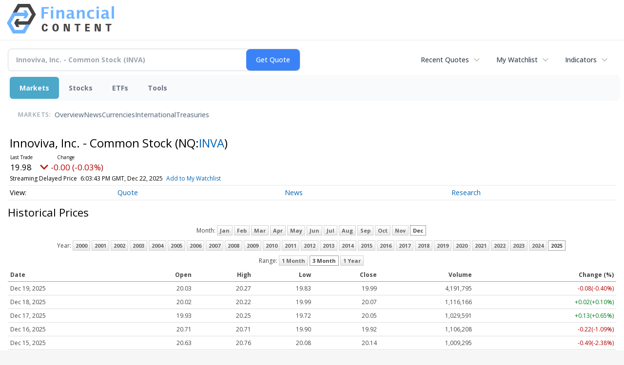

--- FILE ---
content_type: text/html; charset=UTF-8
request_url: https://markets.financialcontent.com/stocks/quote/historical?Symbol=537%3A30912174
body_size: 74516
content:
<!doctype html>

<html>
 <head>
  <title>FinancialContent - Innoviva, Inc. - Common Stock (Nasdaq:INVA) Historical Data | Historical Stock Price Data for Innoviva, Inc. - Common Stock (Nasdaq:INVA)</title>
  
  <meta name="viewport" content="width=device-width, initial-scale=1">
  <link rel="icon" href="https://images.financialcontent.com/investcenter/favicon.svg">
  <link rel="preconnect" href="https://fonts.googleapis.com">
  <link rel="preconnect" href="https://fonts.gstatic.com" crossorigin>
  <link rel="preconnect" href="https://pagead2.googlesyndication.com">
  <link rel="preconnect" href="//js.financialcontent.com">
  <link rel="preconnect" href="//images.financialcontent.com">
  <script type="application/ld+json">
  {
    "@context": "https://schema.org",
    "@type": "WebSite",
    "name": "FinancialContent",
    "alternateName": "FinancialContent",
    "url": "https://markets.financialcontent.com/"
  }
  </script>
  <meta property="og:site_name" content="FinancialContent">

  <script type="application/ld+json">
   {
    "@context":"https://schema.org",
    "@type":"Organization",
    "name":"FinancialContent",
    "url":"https://markets.financialcontent.com/",
    "logo":"https://images.financialcontent.com/investcenter/fcon_dark.svg",
    "sameAs":[
     "https://x.com/fincontent",
     "https://www.facebook.com/financialcontent/",
     "https://www.linkedin.com/company/financialcontent-inc.",
     "https://www.instagram.com/financialcontent_com"
    ]
   }
  </script>
  <link href="https://fonts.googleapis.com/css2?family=Open+Sans:ital,wght@0,300..800;1,300..800&display=swap" rel="stylesheet">
  <script type="text/javascript" src="//js.financialcontent.com/FCON/FCON.js"></script>
  <script async src="https://pagead2.googlesyndication.com/pagead/js/adsbygoogle.js?client=ca-pub-0441536099614536" crossorigin="anonymous"></script>
<style type="text/css">body {
 margin: 0;
 padding: 0;
 background: #F6F6F6;
}

body > * {
 box-sizing: border-box;
}

header {
 max-width: 1400px;
 margin: 0 auto 0.2em auto;
 padding: 0.5em 0;
 background: #FFF;
 display: flex;
 flex-flow: row wrap;
 align-items: center;
}

main {
 background: #FFF;
 max-width: 1400px;
 margin: 0 auto;
 padding: 1em;
}

.wrapper-logo {
 flex: 220px 0 0;
 padding: 0 14px;
}
.wrapper-logo > IMG {
 display: block;
 margin: 0 auto;
}

footer {
 line-height: 2;
 padding: 0 1em;
 color: #FFF;
 background: #444;
}
</style> 
<meta name="description" content="View 20 years of historical stock price data for Innoviva, Inc. - Common Stock (Nasdaq:INVA)">
<meta name="robots" content="max-image-preview:large"><link rel="preconnect" href="https://fonts.googleapis.com">
<meta name="twitter:card" content="summary_large_image">
<meta name="twitter:title" content="Innoviva, Inc. - Common Stock (Nasdaq:INVA) Historical Data | Historical Stock Price Data for Innoviva, Inc. - Common Stock (Nasdaq:INVA)">
<meta name="twitter:description" content="View 20 years of historical stock price data for Innoviva, Inc. - Common Stock (Nasdaq:INVA)">
<meta name="twitter:image" content=""></head>
 <body>
  <header>
   <div class="wrapper-logo">
    <a href="https://markets.financialcontent.com/stocks">
     <svg width="100%" height="100%" viewBox="0 0 807 223" xmlns="http://www.w3.org/2000/svg"
     ><g><path d="M45.227,65.333l37.694,-65.333l90.455,0l45.227,78.336l-45.227,78.336l-101.766,-0.049l0,-26.063l86.69,0l30.151,-52.224l-30.151,-52.224l-60.303,0l-22.622,39.221l-30.148,0Z" style="fill:#444;"/><path
        d="M95.401,173.849l-19.316,-30.152l19.316,-30.151l-22.368,0l-17.677,30.151l17.677,30.152l22.368,0Z"
        style="fill:#444;"/></g>
      <g><path d="M173.376,156.672l-37.694,65.333l-90.455,0l-45.227,-78.336l45.227,-78.336l101.766,0.048l0,26.064l-86.69,0l-30.152,52.224l30.152,52.224l60.303,0l22.622,-39.224l30.148,0.003Z" style="fill:#6eb4ff;"/>
       <path d="M123.201,48.156l19.317,30.152l-19.317,30.151l22.369,0l17.677,-30.151l-17.677,-30.152l-22.369,0Z"
             style="fill:#6eb4ff;"/></g>
      <path d="M261.018,110.937l0,-87.383l54.969,0l0,11.985l-36.783,0l0,26.57l30.23,0l0,12.044l-30.23,0l0,36.784l-18.186,0Z"
            style="fill:#6eb4ff;fill-rule:nonzero;"/>
      <path d="M332.267,110.937l0,-64.829l17.476,0l0,64.829l-17.476,0Zm0,-75.752l0,-14.584l17.476,0l0,14.584l-17.476,0Z"
            style="fill:#6eb4ff;fill-rule:nonzero;"/>
      <path d="M373.403,110.937l0,-64.829l17.477,0l0,12.222c5.707,-9.132 13.068,-13.698 22.082,-13.698c5.786,0 10.352,1.83 13.698,5.491c3.346,3.661 5.019,8.66 5.019,14.997l0,45.817l-17.477,0l0,-41.507c0,-7.361 -2.441,-11.041 -7.321,-11.041c-5.551,0 -10.884,3.916 -16.001,11.75l0,40.798l-17.477,0Z"
            style="fill:#6eb4ff;fill-rule:nonzero;"/>
      <path d="M486.395,103.97c-5.826,5.629 -12.065,8.443 -18.717,8.443c-5.668,0 -10.273,-1.732 -13.816,-5.196c-3.542,-3.463 -5.314,-7.951 -5.314,-13.461c0,-7.164 2.864,-12.685 8.591,-16.562c5.727,-3.877 13.924,-5.816 24.591,-5.816l4.665,0l0,-5.904c0,-6.731 -3.838,-10.096 -11.514,-10.096c-6.809,0 -13.698,1.929 -20.665,5.786l0,-12.045c7.912,-2.991 15.745,-4.487 23.5,-4.487c16.965,0 25.447,6.751 25.447,20.252l0,28.695c0,5.077 1.634,7.616 4.901,7.616c0.59,0 1.358,-0.079 2.302,-0.236l0.414,9.801c-3.7,1.102 -6.968,1.653 -9.802,1.653c-7.163,0 -11.769,-2.814 -13.816,-8.443l-0.767,0Zm0,-9.388l0,-13.166l-4.133,0c-11.297,0 -16.946,3.542 -16.946,10.627c0,2.402 0.817,4.419 2.451,6.052c1.633,1.634 3.651,2.451 6.052,2.451c4.093,0 8.285,-1.988 12.576,-5.964Z"
            style="fill:#6eb4ff;fill-rule:nonzero;"/>
      <path d="M527.531,110.937l0,-64.829l17.477,0l0,12.222c5.707,-9.132 13.068,-13.698 22.082,-13.698c5.786,0 10.352,1.83 13.698,5.491c3.346,3.661 5.019,8.66 5.019,14.997l0,45.817l-17.477,0l0,-41.507c0,-7.361 -2.441,-11.041 -7.321,-11.041c-5.55,0 -10.884,3.916 -16.001,11.75l0,40.798l-17.477,0Z"
            style="fill:#6eb4ff;fill-rule:nonzero;"/>
      <path d="M656.583,109.52c-7.243,1.929 -13.954,2.893 -20.134,2.893c-10.352,0 -18.53,-3.04 -24.532,-9.122c-6.003,-6.081 -9.004,-14.357 -9.004,-24.827c0,-10.589 3.089,-18.874 9.269,-24.858c6.18,-5.983 14.722,-8.974 25.625,-8.974c5.274,0 11.356,0.846 18.244,2.539l0,12.635c-7.164,-2.322 -12.891,-3.484 -17.181,-3.484c-5.235,0 -9.447,2.008 -12.636,6.023c-3.188,4.015 -4.782,9.348 -4.782,16c0,6.81 1.722,12.262 5.166,16.355c3.444,4.094 8.04,6.141 13.787,6.141c5.235,0 10.628,-1.142 16.178,-3.425l0,12.104Z"
            style="fill:#6eb4ff;fill-rule:nonzero;"/>
      <path d="M674.928,110.937l0,-64.829l17.477,0l0,64.829l-17.477,0Zm0,-75.752l0,-14.584l17.477,0l0,14.584l-17.477,0Z"
            style="fill:#6eb4ff;fill-rule:nonzero;"/>
      <path d="M747.83,103.97c-5.826,5.629 -12.065,8.443 -18.717,8.443c-5.668,0 -10.273,-1.732 -13.816,-5.196c-3.542,-3.463 -5.314,-7.951 -5.314,-13.461c0,-7.164 2.864,-12.685 8.591,-16.562c5.727,-3.877 13.924,-5.816 24.591,-5.816l4.665,0l0,-5.904c0,-6.731 -3.838,-10.096 -11.513,-10.096c-6.81,0 -13.698,1.929 -20.666,5.786l0,-12.045c7.912,-2.991 15.745,-4.487 23.5,-4.487c16.965,0 25.447,6.751 25.447,20.252l0,28.695c0,5.077 1.634,7.616 4.901,7.616c0.59,0 1.358,-0.079 2.302,-0.236l0.414,9.801c-3.7,1.102 -6.967,1.653 -9.802,1.653c-7.163,0 -11.769,-2.814 -13.816,-8.443l-0.767,0Zm0,-9.388l0,-13.166l-4.133,0c-11.297,0 -16.945,3.542 -16.945,10.627c0,2.402 0.816,4.419 2.45,6.052c1.633,1.634 3.651,2.451 6.052,2.451c4.093,0 8.285,-1.988 12.576,-5.964Z"
            style="fill:#6eb4ff;fill-rule:nonzero;"/>
      <rect x="788.966" y="17.708" width="17.477" height="93.229" style="fill:#6eb4ff;fill-rule:nonzero;"/>
      <path d="M294.968,186.515c-1.161,7.98 -3.628,11.173 -8.707,11.173c-5.949,0 -9.721,-8.344 -9.721,-20.097c0,-12.261 3.409,-19.081 9.286,-19.081c5.296,0 8.053,3.555 8.779,11.535l13.495,-3.047c-2.032,-11.536 -9.722,-17.92 -21.548,-17.92c-14.656,0 -23.797,11.1 -23.797,29.021c0,19.226 8.343,29.02 24.45,29.02c11.608,0 18.573,-6.021 21.693,-18.863l-13.93,-1.741Z"
            style="fill:#444;fill-rule:nonzero;"/>
      <path d="M366.722,149.078c-14.148,0 -24.088,8.706 -24.088,29.021c0,20.314 9.94,29.02 24.088,29.02c14.147,0 24.087,-8.706 24.087,-29.02c0,-20.315 -9.94,-29.021 -24.087,-29.021Zm0,48.61c-6.385,0 -9.94,-5.224 -9.94,-19.589c0,-14.366 3.555,-19.589 9.94,-19.589c6.384,0 9.939,5.223 9.939,19.589c0,14.365 -3.555,19.589 -9.939,19.589Z"
            style="fill:#444;fill-rule:nonzero;"/>
      <path d="M461.982,149.803l0,16.615c0,9.432 0.508,19.371 1.451,28.73l-0.653,0c-0.87,-3.917 -1.958,-7.835 -3.337,-11.608l-12.044,-33.737l-18.863,0l0,56.591l11.753,0l0,-15.091c0,-7.908 -0.435,-20.967 -1.378,-30.254l0.653,0c0.87,3.918 1.886,7.836 3.265,11.608l12.043,33.737l18.864,0l0,-56.591l-11.754,0Z"
            style="fill:#444;fill-rule:nonzero;"/>
      <path d="M553.543,149.803l-43.531,0l0,10.52l15.236,0l0,46.071l13.059,0l0,-46.071l15.236,0l0,-10.52Z"
            style="fill:#444;fill-rule:nonzero;"/>
      <path d="M602.878,196.599l0,-14.147l18.864,0l0,-9.432l-18.864,0l0,-13.422l20.968,0l0,-9.795l-34.027,0l0,56.591l34.68,0l0,-9.795l-21.621,0Z"
            style="fill:#444;fill-rule:nonzero;"/>
      <path d="M694.947,149.803l0,16.615c0,9.432 0.508,19.371 1.451,28.73l-0.653,0c-0.871,-3.917 -1.959,-7.835 -3.338,-11.608l-12.043,-33.737l-18.864,0l0,56.591l11.754,0l0,-15.091c0,-7.908 -0.436,-20.967 -1.379,-30.254l0.653,0c0.871,3.918 1.886,7.836 3.265,11.608l12.044,33.737l18.863,0l0,-56.591l-11.753,0Z"
            style="fill:#444;fill-rule:nonzero;"/>
      <path d="M786.507,149.803l-43.531,0l0,10.52l15.236,0l0,46.071l13.059,0l0,-46.071l15.236,0l0,-10.52Z"
            style="fill:#444;fill-rule:nonzero;"/></svg>
     </a>
   </div>
  </header>
  <main>
   
<div class="invc">
<link href="https://fonts.googleapis.com/css2?family=Open+Sans&display=swap" rel="stylesheet">


  <script src="//js.financialcontent.com/FCON/FCON.js" type="text/javascript"></script>
  <script type="text/javascript">
   FCON.initialize('//js.financialcontent.com/',true,'markets.financialcontent.com','stocks','');
  </script>
  
 <script type="text/javascript" id="dianomi_context_script" src="https://www.dianomi.com/js/contextfeed.js"></script>

<style type="text/css">.invc * {
 all: revert-layer;
}

.invc {
 clear: both;
 position: relative;
 overflow-x: visible;
}

.invc iframe {
 max-width: 100%;
}

.fc-responsive-column-group {
 display: flex;
 flex-flow: row wrap;
 margin: 0 -0.5em;
}

.fc-responsive-column-group > .fc-responsive-column-300 {
 flex: 300px 1 0;
 margin: 0 0.5em;
}
.fc-responsive-column-group .subgroup {
 padding-top: 10px;
}



/* Global Style */
 .invc H1,.invc H2,.invc H3,.invc H4,.invc H5 {
  font-family: inherit;
  font-size: inherit;
  font-weight: inherit;
  color: inherit;
  margin: 0;
  padding: 0;
  clear: none;
 }

 .invc H1 {
  font-size: 1.7em;
 }
 .invc H2 {
  font-size: 1.5em;
 }
 .invc H3 {
  font-size: 1.3em;
 }
 .invc H4 {
  font-size: 1.2em;
 }


 .invc {
  font-family: 'Open Sans', Helvetica, Arial;
  font-size: 12px;
  font-weight: normal;
  color: #000; //333;
  background: transparent;
 }

 .invc A, .invc TH, .invc TD, .invc UL, .invc SELECT, .invc INPUT {
  font-family: inherit;
  font-size: inherit;
  font-weight: inherit;
  color: inherit;
  background-color: inherit;
 }
 
 .invc .title {
  //font-family: 'Open Sans Condensed';
 }

 
 .invc A {
  color: #0466B6; 
  text-decoration: none;
  cursor: pointer;
 }
 .invc A IMG {
  border: 0px;
 }
 .invc A:hover {
  text-decoration: underline;
 }
 .invc A.nolink {
  display: inline;
  color: inherit;
  text-decoration: none;
 }
 .invc A.nolink:hover {
  text-decoration: none;
 }

 .invc A.truncate {
  height: 19px;
  overflow: hidden;
 }

 .invc .hidden {
  display:none;
 }

 .invc DIV.span {
  display: inline;
 }
 
 .invc UL, .invc LI {
  display: block;
  list-style-type: none;
  padding: 0;
  margin: 0;
 }
 
 .invc LABEL {
  font-weight: bold;
  line-height: 150%;
 }
 .invc .label, .invc TH, .invc TD, .invc UL {
  text-align: left;
  color: #444;
 }

 .invc TABLE.data TD, .invc TABLE.data TH {
  line-height: 27px;
  padding: 0px 5px 0px 5px;
  vertical-align: middle;
 }
  
  .invc TABLE.data TD {
  border-bottom: 1px solid #DDDDDD;
 }
 
  .invc TABLE.data TH {
  font-weight: bold;
  border-bottom: 1px solid #999999;
 }
 
 .invc TABLE.data TD A, .invc TABLE.data TH A{
  line-height: 27px;
 }
 
 .invc .clearfix:after {
  content: "."; 
  display: block; 
  height: 0; 
  font-size:0; 
  clear: both; 
  visibility:hidden; 
 }
 .invc .clearfix {
  display: inline-block;
 }
 .invc .clearfix {
  display: block; 
  clear: both;
 }
 
/* Page Styles */
 .invc .invcadunit { 
  margin: 0 auto;
  text-align: center;
 }


/* Page Styles */
 .invc .fc-page .widget {
  display:block;
 }

/* Change Styles */
 .invc .change_positive {
  color: #007C1D !important;
 }
 .invc .change_negative {
  color: #B50000 !important;
 }

/* Arrow Styles */
 .invc .arrow {
  background-repeat: no-repeat;
  background-size: 1em auto;
  background-position: 0.3em center;
  padding-left: 1.6em;
 }
 .invc .arrow_neutral {
  background-image: url(//images.financialcontent.com/studio-6.0/arrows/material/arrow_unchanged.svg);
 } 
 .invc .arrow_up {
  background-image: url(//images.financialcontent.com/studio-6.0/arrows/material/arrow_up.svg);
 } 
 .invc .arrow_down {
  background-image: url(//images.financialcontent.com/studio-6.0/arrows/material/arrow_down.svg);
 }

/* Flag Styles */
 .invc TD IMG.flag {
  padding: 0px;
  vertical-align:middle;
 }
 .invc IMG.flag {
  padding: 0px;
 }
 .invc .flag {
  background-repeat: no-repeat;
  background-position: 0 3px;
  padding-left: 20px;
 } 

/* Spark Lines */
 .invc .sparkLine {
  width: 30px;
  height: 2px;
  background: #333;
 }
 .invc .spark {
  font-size: 26px;
  margin-left: 0.7em;
  width: 4px;
  height: 4px;
  margin-top: -3px;
  background: #CCC;
 } 
 .invc .sparkUp {
  background: green;
 }
 .invc .sparkDown {
  background: red;
 } 

/* Global INPUT BUTTON SELECT STYLES */
 .invc INPUT, .invc A.button{
  display: block;
  margin: 0px;
  font-weight: bold;
 }
 
 .invc INPUT.text {
  height: 19px;
  line-height: 19px;
  color: #444;
  background: #FFFFFF;
  padding: 1px 3px 0px 3px;
  font-size:120%;
  border-color:#A6BED9;
 }
 .invc  A.button, .invc INPUT.button {
  line-height: 22px;
  margin: 0;
  color: #FFFFFF;
  background: #254F7C url(//images.financialcontent.com/studio-6.0/button/button_gradient1.png) repeat-x bottom left;
  border: 1px solid #254F7C;
  text-align:center;
  font-size: 120%;
 }  
 
 .invc INPUT.button{
  line-height: 24px;
  height: 24px;
  padding-bottom: 3px;
 }  

 .invc A.minibutton {
  background:#E7E7E7 url(//images.financialcontent.com/studio-6.0/navigation/gradient_nav1.png) repeat-x scroll left top;
  border:1px solid #D1D1D1;
  cursor:pointer;
  font-size:90%;
  font-weight:bold;
  margin:0 0 0 5px;
  padding:1px 3px 1px 3px;
  text-align:center;
  vertical-align:middle;
  line-height: 150% !important;
 }
 
 .invc SELECT {
  margin: 0px;
  padding: 3px 0px 2px 6px;
  vertical-align:bottom;
  color: #444;
  background: transparent url(//images.financialcontent.com/studio-6.0/navigation/gradient_nav1.png) repeat-x scroll left top;
  border: 1px solid #999999;
 }

 .invc .hidpi_inline {
  display: none;
 }
 .invc .hidpi_block {
  display: none;
 }
 
 @media only screen and (-webkit-min-device-pixel-ratio: 2) { 
  .invc .lodpi {
   display: none;
  }
  DIV.invc .hidpi_inline {
   display: inline;
  }
  DIV.invc .hidpi_block {
   display: block;
  }
 }



.invc * {
 all: revert-layer;
}

.invc {
 clear: both;
 position: relative;
 overflow-x: visible;
}

.invc iframe {
 max-width: 100%;
}

.fc-responsive-column-group {
 display: flex;
 flex-flow: row wrap;
 margin: 0 -0.5em;
}

.fc-responsive-column-group > .fc-responsive-column-300 {
 flex: 300px 1 0;
 margin: 0 0.5em;
}

/* fc-page layout: content + optional 300px sidebar that wraps below when tight */
.xinvc .fc-page {
 display: flex;
 flex-wrap: wrap;
 align-items: flex-start;
 gap: 16px;
}
.xinvc .fc-page__content {
 flex: 1 1 0;
 min-width: 0; /* allow flex items to shrink and prevent overflow */
}
.xinvc .fc-page__sidebar {
 flex: 0 0 300px;
 width: 300px;
 max-width: 300px;
}
/* When space is tight, place sidebar on its own row spanning full width */
@media (max-width: 1000px) {
 .xinvc .fc-page__sidebar {
  flex: 1 1 100%;
  max-width: 100%;
  width: 100%;
  order: 2; /* ensure it comes after content if necessary */
 }
 .xinvc .fc-page__content {
  order: 1;
 }
}



/* Global Style */
 .invc H1,.invc H2,.invc H3,.invc H4,.invc H5 {
  font-family: inherit;
  font-size: inherit;
  font-weight: inherit;
  color: inherit;
  margin: 0;
  padding: 0;
  clear: none;
 }

 .invc H1 {
  font-size: 1.7em;
 }
 .invc H2 {
  font-size: 1.5em;
 }
 .invc H3 {
  font-size: 1.3em;
 }
 .invc H4 {
  font-size: 1.2em;
 }


 .invc {
  font-family: 'Open Sans', Helvetica, Arial;
  font-size: 12px;
  font-weight: normal;
  color: #000; //333;
  background: transparent;
 }

 .invc A, .invc TH, .invc TD, .invc UL, .invc SELECT, .invc INPUT {
  font-family: inherit;
  font-size: inherit;
  font-weight: inherit;
  color: inherit;
  background-color: inherit;
 }
 
 .invc .title {
  //font-family: 'Open Sans Condensed';
 }

 
 .invc A {
  color: #0466B6; 
  text-decoration: none;
  cursor: pointer;
 }
 .invc A IMG {
  border: 0px;
 }
 .invc A:hover {
  text-decoration: underline;
 }
 .invc A.nolink {
  display: inline;
  color: inherit;
  text-decoration: none;
 }
 .invc A.nolink:hover {
  text-decoration: none;
 }

 .invc A.truncate {
  height: 19px;
  overflow: hidden;
 }

 .invc .hidden {
  display:none;
 }

 .invc DIV.span {
  display: inline;
 }
 
 .invc UL, .invc LI {
  display: block;
  list-style-type: none;
  padding: 0;
  margin: 0;
 }
 
 .invc LABEL {
  font-weight: bold;
  line-height: 150%;
 }
 .invc .label, .invc TH, .invc TD, .invc UL {
  text-align: left;
  color: #444;
 }

 .invc TABLE.data TD, .invc TABLE.data TH {
  line-height: 27px;
  padding: 0px 5px 0px 5px;
  vertical-align: middle;
 }
  
  .invc TABLE.data TD {
  border-bottom: 1px solid #DDDDDD;
 }
 
  .invc TABLE.data TH {
  font-weight: bold;
  border-bottom: 1px solid #999999;
 }
 
 .invc TABLE.data TD A, .invc TABLE.data TH A{
  line-height: 27px;
 }
 
 .invc .clearfix:after {
  content: "."; 
  display: block; 
  height: 0; 
  font-size:0; 
  clear: both; 
  visibility:hidden; 
 }
 .invc .clearfix {
  display: inline-block;
 }
 .invc .clearfix {
  display: block; 
  clear: both;
 }
 
/* Page Styles */
 .invc .invcadunit { 
  margin: 0 auto;
  text-align: center;
 }


/* Page Styles */
 .invc .fc-page .widget {
  display:block;
 }

/* Change Styles */
 .invc .change_positive {
  color: #007C1D !important;
 }
 .invc .change_negative {
  color: #B50000 !important;
 }

/* Arrow Styles */
 .invc .arrow {
  background-repeat: no-repeat;
  background-size: 1em auto;
  background-position: 0.3em center;
  padding-left: 1.6em;
 }
 .invc .arrow_neutral {
  background-image: url(//images.financialcontent.com/studio-6.0/arrows/material/arrow_unchanged.svg);
 } 
 .invc .arrow_up {
  background-image: url(//images.financialcontent.com/studio-6.0/arrows/material/arrow_up.svg);
 } 
 .invc .arrow_down {
  background-image: url(//images.financialcontent.com/studio-6.0/arrows/material/arrow_down.svg);
 }

/* Flag Styles */
 .invc TD IMG.flag {
  padding: 0px;
  vertical-align:middle;
 }
 .invc IMG.flag {
  padding: 0px;
 }
 .invc .flag {
  background-repeat: no-repeat;
  background-position: 0 3px;
  padding-left: 20px;
 } 

/* Spark Lines */
 .invc .sparkLine {
  width: 30px;
  height: 2px;
  background: #333;
 }
 .invc .spark {
  font-size: 26px;
  margin-left: 0.7em;
  width: 4px;
  height: 4px;
  margin-top: -3px;
  background: #CCC;
 } 
 .invc .sparkUp {
  background: green;
 }
 .invc .sparkDown {
  background: red;
 } 

/* Global INPUT BUTTON SELECT STYLES */
 .invc INPUT, .invc A.button{
  display: block;
  margin: 0px;
  font-weight: bold;
 }
 
 .invc INPUT.text {
  height: 19px;
  line-height: 19px;
  color: #444;
  background: #FFFFFF;
  padding: 1px 3px 0px 3px;
  font-size:120%;
  border-color:#A6BED9;
 }
 .invc  A.button, .invc INPUT.button {
  line-height: 22px;
  margin: 0;
  color: #FFFFFF;
  background: #254F7C url(//images.financialcontent.com/studio-6.0/button/button_gradient1.png) repeat-x bottom left;
  border: 1px solid #254F7C;
  text-align:center;
  font-size: 120%;
 }  
 
 .invc INPUT.button{
  line-height: 24px;
  height: 24px;
  padding-bottom: 3px;
 }  

 .invc A.minibutton {
  background:#E7E7E7 url(//images.financialcontent.com/studio-6.0/navigation/gradient_nav1.png) repeat-x scroll left top;
  border:1px solid #D1D1D1;
  cursor:pointer;
  font-size:90%;
  font-weight:bold;
  margin:0 0 0 5px;
  padding:1px 3px 1px 3px;
  text-align:center;
  vertical-align:middle;
  line-height: 150% !important;
 }
 
 .invc SELECT {
  margin: 0px;
  padding: 3px 0px 2px 6px;
  vertical-align:bottom;
  color: #444;
  background: transparent url(//images.financialcontent.com/studio-6.0/navigation/gradient_nav1.png) repeat-x scroll left top;
  border: 1px solid #999999;
 }

 .invc .hidpi_inline {
  display: none;
 }
 .invc .hidpi_block {
  display: none;
 }
 
 @media only screen and (-webkit-min-device-pixel-ratio: 2) { 
  .invc .lodpi {
   display: none;
  }
  DIV.invc .hidpi_inline {
   display: inline;
  }
  DIV.invc .hidpi_block {
   display: block;
  }
 }



</style>
 <script type="text/javascript">
  document.FCON.setAutoReload(600);
 </script>

 <div class="nav">
  <style type="text/css">.invc .investing-nav-2020 {
 display: flex;
 flex-flow: row wrap;
 justify-content: space-between;
 align-items: center;
 font-size: 14px;
 line-height: 1.5;
}

.invc .investing-nav-2020-getquote {
 flex: 1 1 auto;
 padding-right: 24px;
 max-width: 600px;
}

.invc .investing-nav-2020-hotlinks {
 flex: 0 0 auto;
 display: flex;
 flex-flow: row nowrap;
 gap: 24px;
}

.invc .investing-nav-2020-hotlink {
 flex: 0 0 auto;
 white-space: nowrap;
 position: relative;
}

.invc .investing-nav-2020-hotlink > a {
 display: inline-flex;
 align-items: center;
 padding: 8px 16px;
 font-weight: 500;
 color: #374151;
 text-decoration: none;
 border-radius: 6px;
 //transition: all 0.2s ease;
}

.invc .investing-nav-2020-hotlink > a:hover {
 background-color: #f3f4f6;
 color: #1f2937;
}

.invc .investing-nav-2020-hotlink > a::after {
 content: '';
 width: 16px;
 height: 16px;
 margin-left: 8px;
 background: url("data:image/svg+xml,%3csvg xmlns='http://www.w3.org/2000/svg' fill='none' viewBox='0 0 24 24' stroke-width='1.5' stroke='currentColor'%3e%3cpath stroke-linecap='round' stroke-linejoin='round' d='M19.5 8.25l-7.5 7.5-7.5-7.5'/%3e%3c/svg%3e") no-repeat center;
 background-size: contain;
 opacity: 0.6;
 //transition: transform 0.2s ease;
}

/* Search/Quote Widget */
.invc .investing-nav-2020-getquote-widget form {
 display: grid;
 grid-template-columns: 1fr auto;
 grid-template-areas: "input submit" "dropdown dropdown";
 align-items: stretch;
 border-radius: 8px;
 border: 1px solid #d1d5db;
 background: #ffffff;
 transition: border-color 0.2s ease, box-shadow 0.2s ease;
}

.invc .investing-nav-2020-getquote-widget form:focus-within {
 border-color: #3b82f6;
 box-shadow: 0 0 0 3px rgba(59, 130, 246, 0.1);
}

.invc .investing-nav-2020-getquote-widget input[type=text] {
 background: transparent;
 box-sizing: border-box;
 border: none;
 margin: 0;
 font-size: inherit;
 height: 44px;
 padding: 0 16px;
 color: #374151;
 text-transform: none;
 outline: none;
 border-radius: 0 8px 8px 0;
}

.invc .investing-nav-2020-getquote-widget input[type=text]::placeholder {
 color: #9ca3af;
}

.invc .investing-nav-2020-getquote-widget input[type=submit] {
 margin: 0;
 padding: 0 20px;
 min-width: 80px;
 font-size: inherit;
 font-weight: 500;
 height: 44px;
 background: #3b82f6;
 border: none;
 color: #ffffff;
 text-transform: none;
 cursor: pointer;
 transition: background-color 0.2s ease;

 border-radius: 8px;
}

.invc .investing-nav-2020-getquote-widget input[type=submit]:hover {
 background: #2563eb;
}

.invc .investing-nav-2020-getquote-widget .dropdown {
 grid-area: dropdown;
 display: block;
 position: relative;
}

.invc .investing-nav-2020-getquote-widget .dropdown .inner {
 position: absolute;
 top: 8px;
 left: 0;
 right: 0;
 background: #ffffff;
 border: 1px solid #e5e7eb;
 border-radius: 8px;
 box-shadow: 0 10px 15px -3px rgba(0, 0, 0, 0.1), 0 4px 6px -2px rgba(0, 0, 0, 0.05);
 z-index: 50;
}

.invc .investing-nav-2020-getquote-widget .result-header {
 font-size: 1.2em;
 font-weight: 600;
 line-height: 1.5;
 border-bottom: 1px solid #f3f4f6;
 padding: 16px;
 color: #1f2937;
}

.invc .investing-nav-2020-getquote-widget .dropdown table {
 border-collapse: collapse;
 width: 100%;
}

.invc .investing-nav-2020-getquote-widget .dropdown tr:hover td {
 background: #f9fafb;
 cursor: pointer;
}

.invc .investing-nav-2020-getquote-widget .dropdown td {
 color: #374151;
 line-height: 1.5;
 padding: 12px 16px;
 border-bottom: 1px solid #f3f4f6;
}

.invc .investing-nav-2020-getquote-widget .dropdown td:first-child {
 background: #f9fafb;
 font-weight: 500;
}

/* Menu */
.invc .investing-nav-2020-menu {
 flex: 100% 0 0;
 display: flex;
 flex-flow: row nowrap;
 background: #f8fafc;
 border-radius: 8px;
 padding: 4px;
 margin: 8px 0;
 gap: 12px;
}

.invc .investing-nav-2020-menu-item a {
 display: block;
 font-size: inherit;
 font-weight: 700;
 color: #6b7280;
 padding: 12px 20px;
 text-decoration: none;
 border-radius: 6px;
 //transition: all 0.2s ease;
 border: none;
}

.invc .investing-nav-2020-menu-item:hover a,
.invc .investing-nav-2020-menu-item.active a {
 color: #FFF;
 background: #4ca8c8;
 box-shadow: 0 1px 2px 0 rgba(0, 0, 0, 0.05);
}

.invc .investing-nav-2020-menu-final-item {
 flex: 1 0 auto;
}
.invc .investing-nav-2020-items {
 display: flex;
 flex-flow: row nowrap;
 padding: 0px 20px 15px 20px;
 gap: 32px;
 align-items: center;
}

.invc .investing-nav-2020-items .nav-level-indicator {
 color: #9ca3af;
 font-size: 0.9em;
 font-weight: 600;
 text-transform: uppercase;
 letter-spacing: 0.5px;
 flex-shrink: 0;
 padding: 12px 0;
 margin-right: 8px;
}

/* Keep existing item styles but ensure they work with the new layout */
.invc .investing-nav-2020-items-item a {
 color: #64748b;
 text-decoration: none;
 font-weight: 500;
 font-size: inherit;
 padding: 12px 0;
 position: relative;
 //transition: all 0.3s cubic-bezier(0.4, 0, 0.2, 1);
}

.invc .investing-nav-2020-items-item a::after {
 content: '';
 position: absolute;
 bottom: 0;
 left: 50%;
 width: 0;
 height: 3px;
 background: linear-gradient(90deg, #3b82f6, #06b6d4);
 border-radius: 2px;
 //transition: all 0.3s cubic-bezier(0.4, 0, 0.2, 1);
 transform: translateX(-50%);
}

.invc .investing-nav-2020-items-item:hover a {
 color: #1e293b;
 transform: translateY(-2px);
}

.invc .investing-nav-2020-items-item:hover a::after {
 width: 100%;
}

.invc .investing-nav-2020-items-item.active a {
 color: #3b82f6;
 font-weight: 600;
}

.invc .investing-nav-2020-items-item.active a::after {
 width: 100%;
 background: linear-gradient(90deg, #3b82f6, #06b6d4);
 box-shadow: 0 2px 8px rgba(59, 130, 246, 0.3);
}

.invc .investing-nav-2020 .fcadunit {
 flex: 100% 0 1;
}

/* Dropdown Items */
.invc .investing-nav-2020 .drop_items {
 position: absolute;
 top: 100%;
 left: 0;
 min-width: 200px;
 z-index: 1000;
 background: #ffffff;
 border: 1px solid #e5e7eb;
 border-radius: 8px;
 box-shadow: 0 10px 15px -3px rgba(0, 0, 0, 0.1), 0 4px 6px -2px rgba(0, 0, 0, 0.05);
 padding: 8px 0;
 margin-top: 4px;
}

.invc .investing-nav-2020 .drop_items div {
 padding: 0;
}

.invc .investing-nav-2020 .drop_items a {
 display: block;
 padding: 12px 16px;
 color: #374151;
 text-decoration: none;
 font-weight: 500;
 background: none !important;
 transition: background-color 0.2s ease;
}

.invc .investing-nav-2020 .drop_items a:hover {
 background-color: #f9fafb !important;
 color: #1f2937;
}

.invc .investing-nav-2020 .drop_items .morelink a {
 border-top: 1px solid #f3f4f6;
 font-weight: 600;
 color: #3b82f6;
}

/* Responsive Design */
@media (max-width: 768px) {
 .invc .investing-nav-2020 {
  flex-direction: column;
  align-items: stretch;
  font-size: 0.9em;
 }

 .invc .investing-nav-2020-getquote {
  padding-right: 0;
  max-width: none;
  margin-bottom: 16px;
 }

 .invc .investing-nav-2020-hotlinks {
  flex-wrap: wrap;
  gap: 12px;
  margin-bottom: 16px;
 }

 .invc .investing-nav-2020-menu {
  margin-top: 8px;
  flex-wrap: wrap;
 }

 .invc .investing-nav-2020-items {
  flex-wrap: wrap;
  gap: 16px;
 }

 .invc .investing-nav-2020-items .nav-level-indicator {
  display: none;
 }
}</style><div class="investing-nav-2020">
 <div class="investing-nav-2020-getquote">
  <div class="investing-nav-2020-getquote-widget" id="investingnav_tickerbox"></div>
 </div>
 <div class="investing-nav-2020-hotlinks">
  <div class="investing-nav-2020-hotlink">
   <a class="drop" hoverMenu="_next" href="https://markets.financialcontent.com/stocks/user/recentquotes">Recent Quotes</a>
   <div class="drop_items" style="display:none">
    <div class="morelink clearfix"><a href="https://markets.financialcontent.com/stocks/user/recentquotes">View Full List</a></div>
   </div>
  </div>
  <div class="investing-nav-2020-hotlink">
   <a class="drop" hoverMenu="_next" href="https://markets.financialcontent.com/stocks/user/watchlist">My Watchlist</a>
   <div class="drop_items" style="display:none">
    <div class="morelink clearfix"><a href="https://markets.financialcontent.com/stocks/user/watchlist">Create Watchlist</a></div>
   </div>
  </div>
  <div class="investing-nav-2020-hotlink">
   <a class="drop" hoverMenu="_next">Indicators</a>
   <div class="drop_items" style="display:none">
    <div class="clearfix"><a href="https://markets.financialcontent.com/stocks/quote?Symbol=DJI%3ADJI">DJI</a></div>
    <div class="clearfix"><a href="https://markets.financialcontent.com/stocks/quote?Symbol=NQ%3ACOMP">Nasdaq Composite</a></div>
    <div class="clearfix"><a href="https://markets.financialcontent.com/stocks/quote?Symbol=CBOE%3ASPX">Standard &amp; Poors 500</a></div>
    <div class="clearfix"><a href="https://markets.financialcontent.com/stocks/quote?Symbol=CY%3AGOLD">Gold</a></div>
    <div class="clearfix"><a href="https://markets.financialcontent.com/stocks/quote?Symbol=CY%3AOIL">Crude Oil</a></div>
   </div>
  </div>
 </div>
 <div class="investing-nav-2020-menu">
  <div class="investing-nav-2020-menu-item active" hoverable="true"><a href="https://markets.financialcontent.com/stocks/markets">Markets</a></div>
  <div class="investing-nav-2020-menu-item " hoverable="true"><a href="https://markets.financialcontent.com/stocks/stocks">Stocks</a></div>
  <div class="investing-nav-2020-menu-item " hoverable="true"><a href="https://markets.financialcontent.com/stocks/funds">ETFs</a></div>
  <div class="investing-nav-2020-menu-item " hoverable="true"><a href="https://markets.financialcontent.com/stocks/user/login">Tools</a></div>
  <div class="investing-nav-2020-menu-final-item"></div>
 </div>
 <div class="investing-nav-2020-items">
  <div class="nav-level-indicator">Markets:</div>
  <div class="investing-nav-2020-items-item ">
   <a href="https://markets.financialcontent.com/stocks/markets">Overview</a>
  </div>
  <div class="investing-nav-2020-items-item ">
   <a href="https://markets.financialcontent.com/stocks/markets/news">News</a>
  </div>
  <div class="investing-nav-2020-items-item ">
   <a href="https://markets.financialcontent.com/stocks/currencies">Currencies</a>
  </div>
  <div class="investing-nav-2020-items-item ">
   <a href="https://markets.financialcontent.com/stocks/markets/international">International</a>
  </div>
  <div class="investing-nav-2020-items-item ">
   <a href="https://markets.financialcontent.com/stocks/markets/treasury">Treasuries</a>
  </div>
  <div class="investing-nav-2020-items-final-item"></div>
 </div>
</div>
<script type="text/javascript">
 document.FCON.loadLibraryImmediately('Hover');
 document.FCON.loadLibraryImmediately('QuoteAPI');
 document.FCON.loadLibraryImmediatelyCallback('TickerBox2020',
  function () {
   var opts = {};
   opts = {"defaultCaption":"Innoviva, Inc. - Common Stock (INVA)"};
   document.FCON.TickerBox2020.create(document.getElementById("investingnav_tickerbox"), opts);
  }
 );
</script>


 </div>

 <div class="fc-page fc-page-quote-historical">
 <style type="text/css">.quote-nav-2020 {
 margin: 0 0.3em;
}
.quote-nav-2020 .fcadunit iframe{
 margin-left: -10px;
 width: 100%;
}

.quote-nav-2020 H1 {
 font-size: 2em;
 line-height: 1.8;
}

.quote-nav-2020-price-box {
 display: flex;
 flex-flow: row wrap;
 margin: 0 -0.3em;
 
 font-size: 1em;
 line-height: 1.6;
}
.quote-nav-2020-price-box > span {
 margin: 0 0.3em;
}
.quote-nav-2020-price:before {
 display: block;
 content: "Last Trade";
 font-size: 0.6em;
}
.quote-nav-2020-currency:before {
 display: block;
 content: "Currency";
 font-size: 0.6em;
}
.quote-nav-2020-change:before {
 display: block;
 content: "Change";
 font-size: 0.6em;
 margin-left: 4em;
}

.quote-nav-2020-price,
.quote-nav-2020-currency,
.quote-nav-2020-change {
 font-size: 1.4em;
}

.quote-nav-2020-breakpoint {
 margin: 0;
 flex: 100% 1 0;
}

.quote-nav-2020-menu {
 display: flex;
 flex-flow: row nowrap;
 justify-content: flex-start;

 font-size: 1.2em;
 line-height: 2em;
 margin: 0.3em -0.3em 0.5em -0.3em;
 border-top: 2px solid #f3f3f3;
 border-bottom: 2px solid #f3f3f3;
}
.quote-nav-2020-menu:before {
 display: block;
 content: "View:";

 font-size: 1em;
 flex: 1em 1 1;
 margin: 0 0.3em;
}
.quote-nav-2020-menu-item {
 position: relative;
 flex: 10em 1 1;
}
.quote-nav-2020-menu-item A {
 font-size: inherit;
 margin: 0 0.3em;
}
.quote-nav-2020-menu-item-drop {
 z-index: 1000;
 position: absolute;
 display: none;
 
 background: #FFF;
 border: 1px solid #E3E3E8;
 box-shadow: 0 2px 4px rgba(0,0,0,.2);
}
.quote-nav-2020-menu-item:hover .quote-nav-2020-menu-item-drop {
 display: block;
}
.quote-nav-2020-menu-item-drop A {
 font-size: 1em;
 line-height: 2;
 margin: 0 0.5em;
 display: block;
}

</style><div class="quote-nav-2020">
 <h1>
  Innoviva, Inc. - Common Stock
  <span class="quote-nav-2020-symbol">
   (NQ:<a title="Quote for Innoviva, Inc. - Common Stock" href="https://markets.financialcontent.com/stocks/quote?Symbol=NQ%3AINVA">INVA</a>)
  </span>
 </h1>
 <div class="quote-nav-2020-price-box">
  <span class="quote-nav-2020-price">19.98</span>
  <span class="quote-nav-2020-change">
   <span class="change arrow arrow_down negative change_negative">
    -0.00 
    (-0.03%)
   </span>
  </span>
  <div class="quote-nav-2020-breakpoint"></div>
  <span class="quote-nav-2020-delay">Streaming Delayed Price</span>
  <span class="quote-nav-2020-date">Updated:  1:03 PM EST, Dec 22, 2025</span>
  <span class="quote-nav-2020-add-watchlist"><a href="https://markets.financialcontent.com/stocks/user/watchlist" onclick="myWatchlist.addSymbol('NQ:INVA');">Add to My Watchlist</a></span>
 </div>
 <div class="quote-nav-2020-menu">
  <div class="quote-nav-2020-menu-item">
   <a href="https://markets.financialcontent.com/stocks/quote?Symbol=537%3A30912174">Quote</a>
   <div class="quote-nav-2020-menu-item-drop">
    <a class="" href="https://markets.financialcontent.com/stocks/quote?Symbol=537%3A30912174">Overview</a>
    <a class="" href="https://markets.financialcontent.com/stocks/quote/detailedquote?Symbol=537%3A30912174">Detailed Quote</a>
    <a class="" href="https://markets.financialcontent.com/stocks/quote/chart?Symbol=537%3A30912174">Charting</a>
    <a class="active" href="https://markets.financialcontent.com/stocks/quote/historical?Symbol=537%3A30912174">Historical Prices</a>
   </div>
  </div>
  <div class="quote-nav-2020-menu-item">
   <a href="https://markets.financialcontent.com/stocks/quote/news?Symbol=537%3A30912174">News</a>
   <div class="quote-nav-2020-menu-item-drop">
    <a class="" href="https://markets.financialcontent.com/stocks/quote/news?Symbol=537%3A30912174">All News</a>
    <a class="" href="https://markets.financialcontent.com/stocks/quote/news?Symbol=537%3A30912174&amp;ChannelType=NEWS">News Headlines</a>
    <a class="" href="https://markets.financialcontent.com/stocks/quote/news?ChannelType=PRESSRELEASES&amp;Symbol=537%3A30912174">Press Releases</a>
   </div>
  </div>
  <div class="quote-nav-2020-menu-item">
   <a href="https://markets.financialcontent.com/stocks/quote/filings/quarterly?Symbol=537%3A30912174">Research</a>
   <div class="quote-nav-2020-menu-item-drop">
    <a class="" href="https://markets.financialcontent.com/stocks/quote/filings/quarterly?Symbol=537%3A30912174">Quarterly Reports</a>
    <a class="" href="https://markets.financialcontent.com/stocks/quote/filings/insider?Symbol=537%3A30912174">Insider Filings</a>
    <a class="" href="https://markets.financialcontent.com/stocks/quote/filings/other?Symbol=537%3A30912174">Other Filings</a>
   </div>
  </div>
 </div>
 </div>
<script type="text/javascript">
 var myWatchlist;
 document.FCON.loadLibraryCallback('WatchList',
  function () {
   var recent = new WatchList('RecentStocks');
   recent.addSymbol('NQ:INVA');
   myWatchlist = new WatchList('fc_watchlist');
  }
 );
 
 var decimals = 2;
 var interestMode = 0;
 var priceEl = document.querySelector('.quote-nav-2020-price');
 var changeEl = document.querySelector('.quote-nav-2020-change > .change');
 var dateEl = document.querySelector('.quote-nav-2020-date');
 
 document.FCON.loadLibraryCallback('Format', function () {
  document.FCON.loadLibraryCallback('Streaming', function () {
   document.FCON.Streaming.watchSymbols(
    new Array("537:30912174"),
    function(data) {
     var prevClose = 19.99;
     var price = parseFloat(data.P);
     var tradeTime = parseInt(data.T);

     if (price > 0) {
      priceEl.innerHTML = document.FCON.Format.format(
       price,
       {
        Type: 'number', 
        Decimals: decimals,
        Comma: 1, 
        Default: '0.00',
        Suffix: interestMode ? '%' : ''
       }
      );
     
      if (prevClose > 0) {
       var change = price - prevClose;
       var changePercent = change * 100 / price;

       if (change > 0) changeEl.className = 'change arrow arrow_up positive change_positive';
       else if (change < 0) changeEl.className = 'change arrow arrow_down negative change_negative';
       else changeEl.className = 'change arrow arrow_neutral';
       
       var changeHTML = [
        document.FCON.Format.format(change, { Type: 'number', Decimals: decimals, Comma: 1, Plus: 1, Default: '0.00', Suffix: interestMode ? '%' : '' })
       ];

       if (! interestMode) {
        changeHTML.push(" (", document.FCON.Format.format(changePercent,{Type: 'number', Decimals: 2, Comma: 1, Plus: 1, Suffix: '%', Default: '0.00%'}), ")");
       }
       changeEl.innerHTML = changeHTML.join("");
      }
     }
     
     if (tradeTime > 0) {
      dateEl.innerHTML = document.FCON.Format.format(tradeTime * 1000,{Type: 'dateSpec', Spec: 'tradeTime'});
     }
    }
   )
  });
 });
</script>




<div class="widget">
 
<style type="text/css">
.invc .header-2020 {
 margin: 0.3em 0;
 
 display: flex;
 flex-flow: row nowrap;
 align-items: center;
 justify-content: space-between;
 
 font-size: 13px;
 line-height: 1.6;
}

.invc .header-2020-more {
 white-space: nowrap;
 vertical-align: middle;
 text-align: right;
 padding-right: 1.5em;
  
 font-weight: bold;  
 background:url(//images.financialcontent.com/studio-6.0/arrows/arrow_more1.png) no-repeat right 0.9em center;
}
</style><div class="header-2020">
 <h1>Historical Prices</h1>
</div>

 <style type="text/css">/* Historical Summary */
 .invc .historical_nav {
  padding: 5px 5px 5px 5px;
  text-align: center;
 }
 .invc .historical_summary UL {
  margin: 0px 0px 0px 0px;
  display: inline-block;
 }
 .invc .historical_nav A {
  color:#666666;
  float: left;
  cursor: pointer;

  border: 1px solid #D1D1D1;
  background: #E7E7E7;
  margin: 0px 3px 0px 0px;
  padding: 2px 5px 2px 5px;
  font-size: 11px;
  font-weight: bold;
  background: url("//images.financialcontent.com/studio-6.0/navigation/gradient_nav1.png") repeat-x scroll left top #E7E7E7
 }
 
 .invc .historical_nav A:hover {
 	color: #444444;
 	border: 1px solid #999999;
 	text-decoration: none;
 }
 
 .invc .historical_nav A.active {
 	 background:none repeat scroll 0 0 #FFFFFF;
	border:1px solid #999999;
	color:#444444;

 }
 
 .invc .historical_summary * {vertical-align:middle;}
 .invc .historical_nav .historical_nav_title{
  display: inline;
 }
 
 .invc .historical_summary TD.first {
  text-align: left;
 }
 .invc .historical_summary TD {
  text-align: right;
 }
 .invc .historical_summary TH {
  text-align: right;
 }
 .invc .historical_summary TH.first {
  text-align: left;
 }

 .invc .historical_summary .morelink {
  background:transparent url(//images.financialcontent.com/studio-6.0/arrows/arrow_more1.png) no-repeat scroll 100% 70%;
  text-align:right;
  font-size:90%;
  font-weight:bold;
  padding:5px 10px 0 0;
  vertical-align:middle;
 }
 .invc .historical_summary A.download {
  float:right;
  margin: 5px;
 }
</style><div class="historical_summary">
 <div class="historical_nav clearfix">
  <div class="label title historical_nav_title">Month:</div>
  <ul class="clearfix">
   <a rel="nofollow" class="" href="https://markets.financialcontent.com/stocks/quote/historical?Month=1&amp;Range=3&amp;Year=2025&amp;Symbol=537%3A30912174">Jan</a>
   <a rel="nofollow" class="" href="https://markets.financialcontent.com/stocks/quote/historical?Range=3&amp;Year=2025&amp;Symbol=537%3A30912174&amp;Month=2">Feb</a>
   <a rel="nofollow" class="" href="https://markets.financialcontent.com/stocks/quote/historical?Month=3&amp;Range=3&amp;Year=2025&amp;Symbol=537%3A30912174">Mar</a>
   <a rel="nofollow" class="" href="https://markets.financialcontent.com/stocks/quote/historical?Month=4&amp;Range=3&amp;Symbol=537%3A30912174&amp;Year=2025">Apr</a>
   <a rel="nofollow" class="" href="https://markets.financialcontent.com/stocks/quote/historical?Month=5&amp;Symbol=537%3A30912174&amp;Year=2025&amp;Range=3">May</a>
   <a rel="nofollow" class="" href="https://markets.financialcontent.com/stocks/quote/historical?Month=6&amp;Symbol=537%3A30912174&amp;Year=2025&amp;Range=3">Jun</a>
   <a rel="nofollow" class="" href="https://markets.financialcontent.com/stocks/quote/historical?Month=7&amp;Range=3&amp;Symbol=537%3A30912174&amp;Year=2025">Jul</a>
   <a rel="nofollow" class="" href="https://markets.financialcontent.com/stocks/quote/historical?Symbol=537%3A30912174&amp;Year=2025&amp;Range=3&amp;Month=8">Aug</a>
   <a rel="nofollow" class="" href="https://markets.financialcontent.com/stocks/quote/historical?Month=9&amp;Range=3&amp;Symbol=537%3A30912174&amp;Year=2025">Sep</a>
   <a rel="nofollow" class="" href="https://markets.financialcontent.com/stocks/quote/historical?Month=10&amp;Range=3&amp;Year=2025&amp;Symbol=537%3A30912174">Oct</a>
   <a rel="nofollow" class="" href="https://markets.financialcontent.com/stocks/quote/historical?Year=2025&amp;Symbol=537%3A30912174&amp;Range=3&amp;Month=11">Nov</a>
   <a rel="nofollow" class="active" href="https://markets.financialcontent.com/stocks/quote/historical?Month=12&amp;Year=2025&amp;Symbol=537%3A30912174&amp;Range=3">Dec</a>
  </ul>
 </div>
 <div class="historical_nav clearfix">
  <div class="label title historical_nav_title">Year:</div>
  <ul class="clearfix">
   <a rel="nofollow" class="" href="https://markets.financialcontent.com/stocks/quote/historical?Month=12&amp;Symbol=537%3A30912174&amp;Year=2000&amp;Range=3">2000</a>
   <a rel="nofollow" class="" href="https://markets.financialcontent.com/stocks/quote/historical?Range=3&amp;Year=2001&amp;Symbol=537%3A30912174&amp;Month=12">2001</a>
   <a rel="nofollow" class="" href="https://markets.financialcontent.com/stocks/quote/historical?Range=3&amp;Symbol=537%3A30912174&amp;Year=2002&amp;Month=12">2002</a>
   <a rel="nofollow" class="" href="https://markets.financialcontent.com/stocks/quote/historical?Month=12&amp;Range=3&amp;Year=2003&amp;Symbol=537%3A30912174">2003</a>
   <a rel="nofollow" class="" href="https://markets.financialcontent.com/stocks/quote/historical?Month=12&amp;Symbol=537%3A30912174&amp;Year=2004&amp;Range=3">2004</a>
   <a rel="nofollow" class="" href="https://markets.financialcontent.com/stocks/quote/historical?Month=12&amp;Symbol=537%3A30912174&amp;Year=2005&amp;Range=3">2005</a>
   <a rel="nofollow" class="" href="https://markets.financialcontent.com/stocks/quote/historical?Month=12&amp;Symbol=537%3A30912174&amp;Year=2006&amp;Range=3">2006</a>
   <a rel="nofollow" class="" href="https://markets.financialcontent.com/stocks/quote/historical?Range=3&amp;Symbol=537%3A30912174&amp;Year=2007&amp;Month=12">2007</a>
   <a rel="nofollow" class="" href="https://markets.financialcontent.com/stocks/quote/historical?Range=3&amp;Year=2008&amp;Symbol=537%3A30912174&amp;Month=12">2008</a>
   <a rel="nofollow" class="" href="https://markets.financialcontent.com/stocks/quote/historical?Range=3&amp;Symbol=537%3A30912174&amp;Year=2009&amp;Month=12">2009</a>
   <a rel="nofollow" class="" href="https://markets.financialcontent.com/stocks/quote/historical?Range=3&amp;Year=2010&amp;Symbol=537%3A30912174&amp;Month=12">2010</a>
   <a rel="nofollow" class="" href="https://markets.financialcontent.com/stocks/quote/historical?Month=12&amp;Range=3&amp;Year=2011&amp;Symbol=537%3A30912174">2011</a>
   <a rel="nofollow" class="" href="https://markets.financialcontent.com/stocks/quote/historical?Range=3&amp;Year=2012&amp;Symbol=537%3A30912174&amp;Month=12">2012</a>
   <a rel="nofollow" class="" href="https://markets.financialcontent.com/stocks/quote/historical?Month=12&amp;Symbol=537%3A30912174&amp;Year=2013&amp;Range=3">2013</a>
   <a rel="nofollow" class="" href="https://markets.financialcontent.com/stocks/quote/historical?Month=12&amp;Year=2014&amp;Symbol=537%3A30912174&amp;Range=3">2014</a>
   <a rel="nofollow" class="" href="https://markets.financialcontent.com/stocks/quote/historical?Symbol=537%3A30912174&amp;Year=2015&amp;Range=3&amp;Month=12">2015</a>
   <a rel="nofollow" class="" href="https://markets.financialcontent.com/stocks/quote/historical?Month=12&amp;Symbol=537%3A30912174&amp;Year=2016&amp;Range=3">2016</a>
   <a rel="nofollow" class="" href="https://markets.financialcontent.com/stocks/quote/historical?Symbol=537%3A30912174&amp;Year=2017&amp;Range=3&amp;Month=12">2017</a>
   <a rel="nofollow" class="" href="https://markets.financialcontent.com/stocks/quote/historical?Year=2018&amp;Symbol=537%3A30912174&amp;Range=3&amp;Month=12">2018</a>
   <a rel="nofollow" class="" href="https://markets.financialcontent.com/stocks/quote/historical?Symbol=537%3A30912174&amp;Year=2019&amp;Range=3&amp;Month=12">2019</a>
   <a rel="nofollow" class="" href="https://markets.financialcontent.com/stocks/quote/historical?Month=12&amp;Range=3&amp;Symbol=537%3A30912174&amp;Year=2020">2020</a>
   <a rel="nofollow" class="" href="https://markets.financialcontent.com/stocks/quote/historical?Year=2021&amp;Symbol=537%3A30912174&amp;Range=3&amp;Month=12">2021</a>
   <a rel="nofollow" class="" href="https://markets.financialcontent.com/stocks/quote/historical?Month=12&amp;Range=3&amp;Year=2022&amp;Symbol=537%3A30912174">2022</a>
   <a rel="nofollow" class="" href="https://markets.financialcontent.com/stocks/quote/historical?Month=12&amp;Year=2023&amp;Symbol=537%3A30912174&amp;Range=3">2023</a>
   <a rel="nofollow" class="" href="https://markets.financialcontent.com/stocks/quote/historical?Symbol=537%3A30912174&amp;Year=2024&amp;Range=3&amp;Month=12">2024</a>
   <a rel="nofollow" class="active" href="https://markets.financialcontent.com/stocks/quote/historical?Range=3&amp;Symbol=537%3A30912174&amp;Year=2025&amp;Month=12">2025</a>
  </ul>
 </div>
 <div class="historical_nav clearfix">
  <div class="label title historical_nav_title">Range:</div>
  <ul class="clearfix">
   <a rel="nofollow" class="" href="https://markets.financialcontent.com/stocks/quote/historical?Month=12&amp;Year=2025&amp;Symbol=537%3A30912174&amp;Range=1">1 Month</a>
   <a rel="nofollow" class="active" href="https://markets.financialcontent.com/stocks/quote/historical?Year=2025&amp;Symbol=537%3A30912174&amp;Range=3&amp;Month=12">3 Month</a>
   <a rel="nofollow" class="" href="https://markets.financialcontent.com/stocks/quote/historical?Year=2025&amp;Symbol=537%3A30912174&amp;Range=12&amp;Month=12">1 Year</a>
  </ul>
 </div>


<table width="100%" cellspacing="0" cellpadding="0" border="0" class="quote_detailed_price_table data">
 <tr>
  <th class="first">Date</th>
  <th>Open</th>
  <th>High</th>
  <th>Low</th>
  <th>Close</th>
  <th>Volume</th>
  <th class="last">Change (%)</th>
 </tr>
 <tr>
  <td class="first">Dec 19, 2025</td>
  <td>20.03</td>
  <td>20.27</td>
  <td>19.83</td>
  <td>19.99</td>
  <td>4,191,795</td>
  <td class="last negative change_negative">-0.08(-0.40%)</td>
 </tr>
 <tr>
  <td class="first">Dec 18, 2025</td>
  <td>20.02</td>
  <td>20.22</td>
  <td>19.99</td>
  <td>20.07</td>
  <td>1,116,166</td>
  <td class="last positive change_positive">+0.02(+0.10%)</td>
 </tr>
 <tr>
  <td class="first">Dec 17, 2025</td>
  <td>19.93</td>
  <td>20.25</td>
  <td>19.72</td>
  <td>20.05</td>
  <td>1,029,591</td>
  <td class="last positive change_positive">+0.13(+0.65%)</td>
 </tr>
 <tr>
  <td class="first">Dec 16, 2025</td>
  <td>20.71</td>
  <td>20.71</td>
  <td>19.90</td>
  <td>19.92</td>
  <td>1,106,208</td>
  <td class="last negative change_negative">-0.22(-1.09%)</td>
 </tr>
 <tr>
  <td class="first">Dec 15, 2025</td>
  <td>20.63</td>
  <td>20.76</td>
  <td>20.08</td>
  <td>20.14</td>
  <td>1,009,295</td>
  <td class="last negative change_negative">-0.49(-2.38%)</td>
 </tr>
 <tr>
  <td class="first">Dec 12, 2025</td>
  <td>20.96</td>
  <td>21.00</td>
  <td>20.30</td>
  <td>20.63</td>
  <td>1,014,378</td>
  <td class="last positive change_positive">+0.01(+0.05%)</td>
 </tr>
 <tr>
  <td class="first">Dec 11, 2025</td>
  <td>20.67</td>
  <td>20.93</td>
  <td>20.45</td>
  <td>20.62</td>
  <td>788,867</td>
  <td class="last unchanged change_unchanged">+0.00(+0.00%)</td>
 </tr>
 <tr>
  <td class="first">Dec 10, 2025</td>
  <td>20.85</td>
  <td>21.10</td>
  <td>20.52</td>
  <td>20.62</td>
  <td>678,234</td>
  <td class="last negative change_negative">-0.09(-0.43%)</td>
 </tr>
 <tr>
  <td class="first">Dec 09, 2025</td>
  <td>21.00</td>
  <td>21.15</td>
  <td>20.63</td>
  <td>20.71</td>
  <td>936,145</td>
  <td class="last negative change_negative">-0.29(-1.38%)</td>
 </tr>
 <tr>
  <td class="first">Dec 08, 2025</td>
  <td>21.00</td>
  <td>21.41</td>
  <td>20.93</td>
  <td>21.00</td>
  <td>913,677</td>
  <td class="last positive change_positive">+0.26(+1.25%)</td>
 </tr>
 <tr>
  <td class="first">Dec 05, 2025</td>
  <td>20.80</td>
  <td>20.98</td>
  <td>20.48</td>
  <td>20.74</td>
  <td>508,297</td>
  <td class="last negative change_negative">-0.06(-0.29%)</td>
 </tr>
 <tr>
  <td class="first">Dec 04, 2025</td>
  <td>20.77</td>
  <td>20.95</td>
  <td>20.44</td>
  <td>20.80</td>
  <td>682,519</td>
  <td class="last negative change_negative">-0.06(-0.29%)</td>
 </tr>
 <tr>
  <td class="first">Dec 03, 2025</td>
  <td>21.10</td>
  <td>21.23</td>
  <td>20.84</td>
  <td>20.86</td>
  <td>774,555</td>
  <td class="last negative change_negative">-0.12(-0.57%)</td>
 </tr>
 <tr>
  <td class="first">Dec 02, 2025</td>
  <td>21.17</td>
  <td>21.31</td>
  <td>20.64</td>
  <td>20.98</td>
  <td>755,883</td>
  <td class="last negative change_negative">-0.18(-0.85%)</td>
 </tr>
 <tr>
  <td class="first">Dec 01, 2025</td>
  <td>21.63</td>
  <td>21.93</td>
  <td>21.05</td>
  <td>21.16</td>
  <td>706,451</td>
  <td class="last negative change_negative">-0.57(-2.62%)</td>
 </tr>
 <tr>
  <td class="first">Nov 28, 2025</td>
  <td>21.78</td>
  <td>21.79</td>
  <td>21.38</td>
  <td>21.73</td>
  <td>360,174</td>
  <td class="last positive change_positive">+0.02(+0.09%)</td>
 </tr>
 <tr>
  <td class="first">Nov 26, 2025</td>
  <td>21.81</td>
  <td>22.16</td>
  <td>21.67</td>
  <td>21.71</td>
  <td>1,063,624</td>
  <td class="last negative change_negative">-0.01(-0.05%)</td>
 </tr>
 <tr>
  <td class="first">Nov 25, 2025</td>
  <td>21.49</td>
  <td>21.84</td>
  <td>21.20</td>
  <td>21.72</td>
  <td>797,916</td>
  <td class="last positive change_positive">+0.43(+2.02%)</td>
 </tr>
 <tr>
  <td class="first">Nov 24, 2025</td>
  <td>20.96</td>
  <td>21.49</td>
  <td>20.96</td>
  <td>21.29</td>
  <td>1,127,378</td>
  <td class="last positive change_positive">+0.33(+1.57%)</td>
 </tr>
 <tr>
  <td class="first">Nov 21, 2025</td>
  <td>21.10</td>
  <td>21.23</td>
  <td>20.68</td>
  <td>20.96</td>
  <td>797,602</td>
  <td class="last negative change_negative">-0.20(-0.95%)</td>
 </tr>
 <tr>
  <td class="first">Nov 20, 2025</td>
  <td>21.35</td>
  <td>21.60</td>
  <td>21.08</td>
  <td>21.16</td>
  <td>739,379</td>
  <td class="last negative change_negative">-0.11(-0.52%)</td>
 </tr>
 <tr>
  <td class="first">Nov 19, 2025</td>
  <td>21.87</td>
  <td>22.48</td>
  <td>21.20</td>
  <td>21.27</td>
  <td>829,994</td>
  <td class="last negative change_negative">-0.60(-2.74%)</td>
 </tr>
 <tr>
  <td class="first">Nov 18, 2025</td>
  <td>21.97</td>
  <td>22.28</td>
  <td>21.73</td>
  <td>21.87</td>
  <td>652,479</td>
  <td class="last negative change_negative">-0.10(-0.46%)</td>
 </tr>
 <tr>
  <td class="first">Nov 17, 2025</td>
  <td>22.30</td>
  <td>22.51</td>
  <td>21.96</td>
  <td>21.97</td>
  <td>905,407</td>
  <td class="last negative change_negative">-0.28(-1.26%)</td>
 </tr>
 <tr>
  <td class="first">Nov 14, 2025</td>
  <td>22.07</td>
  <td>22.34</td>
  <td>21.81</td>
  <td>22.25</td>
  <td>766,176</td>
  <td class="last positive change_positive">+0.05(+0.23%)</td>
 </tr>
 <tr>
  <td class="first">Nov 13, 2025</td>
  <td>22.29</td>
  <td>22.76</td>
  <td>21.85</td>
  <td>22.20</td>
  <td>1,094,456</td>
  <td class="last negative change_negative">-0.08(-0.36%)</td>
 </tr>
 <tr>
  <td class="first">Nov 12, 2025</td>
  <td>21.91</td>
  <td>22.45</td>
  <td>21.69</td>
  <td>22.28</td>
  <td>1,095,518</td>
  <td class="last positive change_positive">+0.38(+1.74%)</td>
 </tr>
 <tr>
  <td class="first">Nov 11, 2025</td>
  <td>20.91</td>
  <td>21.98</td>
  <td>20.86</td>
  <td>21.90</td>
  <td>1,230,180</td>
  <td class="last positive change_positive">+1.03(+4.94%)</td>
 </tr>
 <tr>
  <td class="first">Nov 10, 2025</td>
  <td>20.86</td>
  <td>20.92</td>
  <td>20.25</td>
  <td>20.87</td>
  <td>1,389,040</td>
  <td class="last positive change_positive">+0.01(+0.05%)</td>
 </tr>
 <tr>
  <td class="first">Nov 07, 2025</td>
  <td>20.74</td>
  <td>21.09</td>
  <td>20.28</td>
  <td>20.86</td>
  <td>1,108,026</td>
  <td class="last positive change_positive">+0.28(+1.36%)</td>
 </tr>
 <tr>
  <td class="first">Nov 06, 2025</td>
  <td>19.85</td>
  <td>20.90</td>
  <td>18.85</td>
  <td>20.58</td>
  <td>2,123,679</td>
  <td class="last positive change_positive">+2.35(+12.89%)</td>
 </tr>
 <tr>
  <td class="first">Nov 05, 2025</td>
  <td>18.01</td>
  <td>18.32</td>
  <td>17.87</td>
  <td>18.23</td>
  <td>629,895</td>
  <td class="last positive change_positive">+0.08(+0.44%)</td>
 </tr>
 <tr>
  <td class="first">Nov 04, 2025</td>
  <td>18.06</td>
  <td>18.30</td>
  <td>17.91</td>
  <td>18.15</td>
  <td>434,608</td>
  <td class="last positive change_positive">+0.04(+0.22%)</td>
 </tr>
 <tr>
  <td class="first">Nov 03, 2025</td>
  <td>18.11</td>
  <td>18.29</td>
  <td>17.84</td>
  <td>18.11</td>
  <td>579,297</td>
  <td class="last negative change_negative">-0.09(-0.49%)</td>
 </tr>
 <tr>
  <td class="first">Oct 31, 2025</td>
  <td>17.85</td>
  <td>18.31</td>
  <td>17.77</td>
  <td>18.20</td>
  <td>668,020</td>
  <td class="last positive change_positive">+0.25(+1.39%)</td>
 </tr>
 <tr>
  <td class="first">Oct 30, 2025</td>
  <td>17.57</td>
  <td>17.95</td>
  <td>17.53</td>
  <td>17.95</td>
  <td>739,767</td>
  <td class="last positive change_positive">+0.38(+2.16%)</td>
 </tr>
 <tr>
  <td class="first">Oct 29, 2025</td>
  <td>17.47</td>
  <td>17.80</td>
  <td>17.45</td>
  <td>17.57</td>
  <td>708,861</td>
  <td class="last negative change_negative">-0.12(-0.68%)</td>
 </tr>
 <tr>
  <td class="first">Oct 28, 2025</td>
  <td>17.61</td>
  <td>17.90</td>
  <td>17.51</td>
  <td>17.69</td>
  <td>505,156</td>
  <td class="last negative change_negative">-0.03(-0.17%)</td>
 </tr>
 <tr>
  <td class="first">Oct 27, 2025</td>
  <td>17.82</td>
  <td>17.91</td>
  <td>17.61</td>
  <td>17.72</td>
  <td>967,708</td>
  <td class="last positive change_positive">+0.01(+0.06%)</td>
 </tr>
 <tr>
  <td class="first">Oct 24, 2025</td>
  <td>18.30</td>
  <td>18.45</td>
  <td>17.65</td>
  <td>17.71</td>
  <td>530,814</td>
  <td class="last negative change_negative">-0.55(-3.01%)</td>
 </tr>
 <tr>
  <td class="first">Oct 23, 2025</td>
  <td>18.31</td>
  <td>18.33</td>
  <td>17.75</td>
  <td>18.26</td>
  <td>994,543</td>
  <td class="last negative change_negative">-0.09(-0.49%)</td>
 </tr>
 <tr>
  <td class="first">Oct 22, 2025</td>
  <td>17.45</td>
  <td>18.79</td>
  <td>17.22</td>
  <td>18.35</td>
  <td>1,763,523</td>
  <td class="last positive change_positive">+0.95(+5.46%)</td>
 </tr>
 <tr>
  <td class="first">Oct 21, 2025</td>
  <td>17.18</td>
  <td>17.42</td>
  <td>17.13</td>
  <td>17.40</td>
  <td>660,640</td>
  <td class="last positive change_positive">+0.19(+1.10%)</td>
 </tr>
 <tr>
  <td class="first">Oct 20, 2025</td>
  <td>17.31</td>
  <td>17.33</td>
  <td>17.12</td>
  <td>17.21</td>
  <td>530,963</td>
  <td class="last negative change_negative">-0.06(-0.35%)</td>
 </tr>
 <tr>
  <td class="first">Oct 17, 2025</td>
  <td>17.25</td>
  <td>17.50</td>
  <td>17.19</td>
  <td>17.27</td>
  <td>760,832</td>
  <td class="last positive change_positive">+0.02(+0.12%)</td>
 </tr>
 <tr>
  <td class="first">Oct 16, 2025</td>
  <td>17.36</td>
  <td>17.50</td>
  <td>17.10</td>
  <td>17.25</td>
  <td>835,036</td>
  <td class="last negative change_negative">-0.14(-0.81%)</td>
 </tr>
 <tr>
  <td class="first">Oct 15, 2025</td>
  <td>16.57</td>
  <td>17.48</td>
  <td>16.52</td>
  <td>17.39</td>
  <td>829,322</td>
  <td class="last positive change_positive">+0.72(+4.32%)</td>
 </tr>
 <tr>
  <td class="first">Oct 14, 2025</td>
  <td>16.86</td>
  <td>16.89</td>
  <td>16.59</td>
  <td>16.67</td>
  <td>714,986</td>
  <td class="last negative change_negative">-0.27(-1.59%)</td>
 </tr>
 <tr>
  <td class="first">Oct 13, 2025</td>
  <td>17.20</td>
  <td>17.25</td>
  <td>16.90</td>
  <td>16.94</td>
  <td>596,402</td>
  <td class="last negative change_negative">-0.41(-2.36%)</td>
 </tr>
 <tr>
  <td class="first">Oct 10, 2025</td>
  <td>17.51</td>
  <td>17.93</td>
  <td>17.23</td>
  <td>17.35</td>
  <td>534,978</td>
  <td class="last negative change_negative">-0.10(-0.57%)</td>
 </tr>
 <tr>
  <td class="first">Oct 09, 2025</td>
  <td>17.39</td>
  <td>17.66</td>
  <td>17.34</td>
  <td>17.45</td>
  <td>526,954</td>
  <td class="last positive change_positive">+0.08(+0.46%)</td>
 </tr>
 <tr>
  <td class="first">Oct 08, 2025</td>
  <td>17.20</td>
  <td>17.43</td>
  <td>17.01</td>
  <td>17.37</td>
  <td>599,578</td>
  <td class="last positive change_positive">+0.17(+0.99%)</td>
 </tr>
 <tr>
  <td class="first">Oct 07, 2025</td>
  <td>17.35</td>
  <td>17.36</td>
  <td>17.12</td>
  <td>17.20</td>
  <td>763,490</td>
  <td class="last negative change_negative">-0.22(-1.26%)</td>
 </tr>
 <tr>
  <td class="first">Oct 06, 2025</td>
  <td>17.52</td>
  <td>17.79</td>
  <td>17.19</td>
  <td>17.42</td>
  <td>958,814</td>
  <td class="last negative change_negative">-0.06(-0.34%)</td>
 </tr>
 <tr>
  <td class="first">Oct 03, 2025</td>
  <td>17.70</td>
  <td>17.79</td>
  <td>17.18</td>
  <td>17.48</td>
  <td>1,070,826</td>
  <td class="last negative change_negative">-0.18(-0.99%)</td>
 </tr>
 <tr>
  <td class="first">Oct 02, 2025</td>
  <td>18.09</td>
  <td>18.09</td>
  <td>17.65</td>
  <td>17.66</td>
  <td>653,661</td>
  <td class="last negative change_negative">-0.52(-2.83%)</td>
 </tr>
</table>
<a class="download" title="Download Historical Data" href="https://markets.financialcontent.com/stocks/action/gethistoricaldata?Month=12&amp;Symbol=NQ%3AINVA&amp;Year=2025&amp;Range=3"><img src="https://images.financialcontent.com/studio-6.0/button/download.png" /></a>

</div>

</div>
 </div>

 <style type="text/css">.invc .attribution-2020 {
 display: flex;
 flex-flow: column;
 gap: 1.5em;
 padding: 2em 1em;
}

.invc .attribution-2020-ad {
 text-align: center;
}

.invc .attribution-2020-content {
 display: flex;
 flex-wrap: wrap;
 justify-content: space-between;
 gap: 2em;
 max-width: 1200px;
 margin: 0 auto;
 width: 100%;
}

.invc .attribution-2020-logo {
 flex: 0 0 auto;
}

.invc .attribution-2020-logo IMG {
 display: block;
 width: 200px;
 height: auto;
 object-fit: contain;
}

.invc .attribution-2020-info {
 flex: 1 1 50px;
 line-height: 1.6;
 font-size: 1.1em;
 color: #6c757d;
}

.invc .attribution-2020 .social {
 display: flex;
 gap: 0.5em;
}

.invc .attribution-2020 .social SVG {
 height: 25px;
 width: auto;
}

.invc .attribution-2020 .social A {
 color: #495057;
 padding: 8px;
 transition: color 0.2s;
}

.invc .attribution-2020 .social A:hover {
 color: #0466B6;
}

.invc .attribution-2020-copyright {
 text-align: center;
 font-size: 0.85em;
 color: #6c757d;
 padding-top: 1em;
 border-top: 1px solid #dee2e6;
}

@media (max-width: 768px) {
 .invc .attribution-2020-content {
  flex-direction: column;
  text-align: center;
 }
 
 .invc .attribution-2020-logo IMG {
  margin: 0 auto;
 }
 
 .invc .attribution-2020 .social {
  justify-content: center;
 }
}</style><div class="attribution-2020">
 <div class="attribution-2020-ad">
  
 </div>
 
 <div class="attribution-2020-content">
  <a href="https://markets.financialcontent.com/stocks" class="attribution-2020-logo">
   <svg width="100%" height="100%" viewBox="0 0 807 223" xmlns="http://www.w3.org/2000/svg"
   ><g><path d="M45.227,65.333l37.694,-65.333l90.455,0l45.227,78.336l-45.227,78.336l-101.766,-0.049l0,-26.063l86.69,0l30.151,-52.224l-30.151,-52.224l-60.303,0l-22.622,39.221l-30.148,0Z" style="fill:#444;"/><path
      d="M95.401,173.849l-19.316,-30.152l19.316,-30.151l-22.368,0l-17.677,30.151l17.677,30.152l22.368,0Z"
      style="fill:#444;"/></g>
    <g><path d="M173.376,156.672l-37.694,65.333l-90.455,0l-45.227,-78.336l45.227,-78.336l101.766,0.048l0,26.064l-86.69,0l-30.152,52.224l30.152,52.224l60.303,0l22.622,-39.224l30.148,0.003Z" style="fill:#6eb4ff;"/>
     <path d="M123.201,48.156l19.317,30.152l-19.317,30.151l22.369,0l17.677,-30.151l-17.677,-30.152l-22.369,0Z"
           style="fill:#6eb4ff;"/></g>
    <path d="M261.018,110.937l0,-87.383l54.969,0l0,11.985l-36.783,0l0,26.57l30.23,0l0,12.044l-30.23,0l0,36.784l-18.186,0Z"
          style="fill:#6eb4ff;fill-rule:nonzero;"/>
    <path d="M332.267,110.937l0,-64.829l17.476,0l0,64.829l-17.476,0Zm0,-75.752l0,-14.584l17.476,0l0,14.584l-17.476,0Z"
          style="fill:#6eb4ff;fill-rule:nonzero;"/>
    <path d="M373.403,110.937l0,-64.829l17.477,0l0,12.222c5.707,-9.132 13.068,-13.698 22.082,-13.698c5.786,0 10.352,1.83 13.698,5.491c3.346,3.661 5.019,8.66 5.019,14.997l0,45.817l-17.477,0l0,-41.507c0,-7.361 -2.441,-11.041 -7.321,-11.041c-5.551,0 -10.884,3.916 -16.001,11.75l0,40.798l-17.477,0Z"
          style="fill:#6eb4ff;fill-rule:nonzero;"/>
    <path d="M486.395,103.97c-5.826,5.629 -12.065,8.443 -18.717,8.443c-5.668,0 -10.273,-1.732 -13.816,-5.196c-3.542,-3.463 -5.314,-7.951 -5.314,-13.461c0,-7.164 2.864,-12.685 8.591,-16.562c5.727,-3.877 13.924,-5.816 24.591,-5.816l4.665,0l0,-5.904c0,-6.731 -3.838,-10.096 -11.514,-10.096c-6.809,0 -13.698,1.929 -20.665,5.786l0,-12.045c7.912,-2.991 15.745,-4.487 23.5,-4.487c16.965,0 25.447,6.751 25.447,20.252l0,28.695c0,5.077 1.634,7.616 4.901,7.616c0.59,0 1.358,-0.079 2.302,-0.236l0.414,9.801c-3.7,1.102 -6.968,1.653 -9.802,1.653c-7.163,0 -11.769,-2.814 -13.816,-8.443l-0.767,0Zm0,-9.388l0,-13.166l-4.133,0c-11.297,0 -16.946,3.542 -16.946,10.627c0,2.402 0.817,4.419 2.451,6.052c1.633,1.634 3.651,2.451 6.052,2.451c4.093,0 8.285,-1.988 12.576,-5.964Z"
          style="fill:#6eb4ff;fill-rule:nonzero;"/>
    <path d="M527.531,110.937l0,-64.829l17.477,0l0,12.222c5.707,-9.132 13.068,-13.698 22.082,-13.698c5.786,0 10.352,1.83 13.698,5.491c3.346,3.661 5.019,8.66 5.019,14.997l0,45.817l-17.477,0l0,-41.507c0,-7.361 -2.441,-11.041 -7.321,-11.041c-5.55,0 -10.884,3.916 -16.001,11.75l0,40.798l-17.477,0Z"
          style="fill:#6eb4ff;fill-rule:nonzero;"/>
    <path d="M656.583,109.52c-7.243,1.929 -13.954,2.893 -20.134,2.893c-10.352,0 -18.53,-3.04 -24.532,-9.122c-6.003,-6.081 -9.004,-14.357 -9.004,-24.827c0,-10.589 3.089,-18.874 9.269,-24.858c6.18,-5.983 14.722,-8.974 25.625,-8.974c5.274,0 11.356,0.846 18.244,2.539l0,12.635c-7.164,-2.322 -12.891,-3.484 -17.181,-3.484c-5.235,0 -9.447,2.008 -12.636,6.023c-3.188,4.015 -4.782,9.348 -4.782,16c0,6.81 1.722,12.262 5.166,16.355c3.444,4.094 8.04,6.141 13.787,6.141c5.235,0 10.628,-1.142 16.178,-3.425l0,12.104Z"
          style="fill:#6eb4ff;fill-rule:nonzero;"/>
    <path d="M674.928,110.937l0,-64.829l17.477,0l0,64.829l-17.477,0Zm0,-75.752l0,-14.584l17.477,0l0,14.584l-17.477,0Z"
          style="fill:#6eb4ff;fill-rule:nonzero;"/>
    <path d="M747.83,103.97c-5.826,5.629 -12.065,8.443 -18.717,8.443c-5.668,0 -10.273,-1.732 -13.816,-5.196c-3.542,-3.463 -5.314,-7.951 -5.314,-13.461c0,-7.164 2.864,-12.685 8.591,-16.562c5.727,-3.877 13.924,-5.816 24.591,-5.816l4.665,0l0,-5.904c0,-6.731 -3.838,-10.096 -11.513,-10.096c-6.81,0 -13.698,1.929 -20.666,5.786l0,-12.045c7.912,-2.991 15.745,-4.487 23.5,-4.487c16.965,0 25.447,6.751 25.447,20.252l0,28.695c0,5.077 1.634,7.616 4.901,7.616c0.59,0 1.358,-0.079 2.302,-0.236l0.414,9.801c-3.7,1.102 -6.967,1.653 -9.802,1.653c-7.163,0 -11.769,-2.814 -13.816,-8.443l-0.767,0Zm0,-9.388l0,-13.166l-4.133,0c-11.297,0 -16.945,3.542 -16.945,10.627c0,2.402 0.816,4.419 2.45,6.052c1.633,1.634 3.651,2.451 6.052,2.451c4.093,0 8.285,-1.988 12.576,-5.964Z"
          style="fill:#6eb4ff;fill-rule:nonzero;"/>
    <rect x="788.966" y="17.708" width="17.477" height="93.229" style="fill:#6eb4ff;fill-rule:nonzero;"/>
    <path d="M294.968,186.515c-1.161,7.98 -3.628,11.173 -8.707,11.173c-5.949,0 -9.721,-8.344 -9.721,-20.097c0,-12.261 3.409,-19.081 9.286,-19.081c5.296,0 8.053,3.555 8.779,11.535l13.495,-3.047c-2.032,-11.536 -9.722,-17.92 -21.548,-17.92c-14.656,0 -23.797,11.1 -23.797,29.021c0,19.226 8.343,29.02 24.45,29.02c11.608,0 18.573,-6.021 21.693,-18.863l-13.93,-1.741Z"
          style="fill:#444;fill-rule:nonzero;"/>
    <path d="M366.722,149.078c-14.148,0 -24.088,8.706 -24.088,29.021c0,20.314 9.94,29.02 24.088,29.02c14.147,0 24.087,-8.706 24.087,-29.02c0,-20.315 -9.94,-29.021 -24.087,-29.021Zm0,48.61c-6.385,0 -9.94,-5.224 -9.94,-19.589c0,-14.366 3.555,-19.589 9.94,-19.589c6.384,0 9.939,5.223 9.939,19.589c0,14.365 -3.555,19.589 -9.939,19.589Z"
          style="fill:#444;fill-rule:nonzero;"/>
    <path d="M461.982,149.803l0,16.615c0,9.432 0.508,19.371 1.451,28.73l-0.653,0c-0.87,-3.917 -1.958,-7.835 -3.337,-11.608l-12.044,-33.737l-18.863,0l0,56.591l11.753,0l0,-15.091c0,-7.908 -0.435,-20.967 -1.378,-30.254l0.653,0c0.87,3.918 1.886,7.836 3.265,11.608l12.043,33.737l18.864,0l0,-56.591l-11.754,0Z"
          style="fill:#444;fill-rule:nonzero;"/>
    <path d="M553.543,149.803l-43.531,0l0,10.52l15.236,0l0,46.071l13.059,0l0,-46.071l15.236,0l0,-10.52Z"
          style="fill:#444;fill-rule:nonzero;"/>
    <path d="M602.878,196.599l0,-14.147l18.864,0l0,-9.432l-18.864,0l0,-13.422l20.968,0l0,-9.795l-34.027,0l0,56.591l34.68,0l0,-9.795l-21.621,0Z"
          style="fill:#444;fill-rule:nonzero;"/>
    <path d="M694.947,149.803l0,16.615c0,9.432 0.508,19.371 1.451,28.73l-0.653,0c-0.871,-3.917 -1.959,-7.835 -3.338,-11.608l-12.043,-33.737l-18.864,0l0,56.591l11.754,0l0,-15.091c0,-7.908 -0.436,-20.967 -1.379,-30.254l0.653,0c0.871,3.918 1.886,7.836 3.265,11.608l12.044,33.737l18.863,0l0,-56.591l-11.753,0Z"
          style="fill:#444;fill-rule:nonzero;"/>
    <path d="M786.507,149.803l-43.531,0l0,10.52l15.236,0l0,46.071l13.059,0l0,-46.071l15.236,0l0,-10.52Z"
          style="fill:#444;fill-rule:nonzero;"/></svg>
  </a>
  
  <div class="attribution-2020-info">
   Stock Quote API &amp; Stock News API supplied by <a href="https://www.cloudquote.io">www.cloudquote.io</a><br />
   Quotes delayed at least 20 minutes.<br />
   By accessing this page, you agree to the <a href="https://www.financialcontent.com/privacy" target="_blank">Privacy Policy</a> and <a href="https://www.financialcontent.com/tos" target="_blank">Terms Of Service</a>.
  </div>
  
  <div class="social">
   <a href="https://x.com/fincontent" target="_blank" aria-label="X (Twitter)">
    <svg xmlns="http://www.w3.org/2000/svg" width="16" height="16" fill="currentColor" viewBox="0 0 16 16">
     <path d="M12.6.75h2.454l-5.36 6.142L16 15.25h-4.937l-3.867-5.07-4.425 5.07H.316l5.733-6.57L0 .75h5.063l3.495 4.633L12.601.75Zm-.86 13.028h1.36L4.323 2.145H2.865z"/>
    </svg>
   </a>
   <a href="https://www.facebook.com/financialcontent/" target="_blank" aria-label="Facebook">
    <svg xmlns="http://www.w3.org/2000/svg" width="16" height="16" fill="currentColor" viewBox="0 0 16 16">
     <path d="M16 8.049c0-4.446-3.582-8.05-8-8.05C3.58 0-.002 3.603-.002 8.05c0 4.017 2.926 7.347 6.75 7.951v-5.625h-2.03V8.05H6.75V6.275c0-2.017 1.195-3.131 3.022-3.131.876 0 1.791.157 1.791.157v1.98h-1.009c-.993 0-1.303.621-1.303 1.258v1.51h2.218l-.354 2.326H9.25V16c3.824-.604 6.75-3.934 6.75-7.951"/>
    </svg>
   </a>
   <a href="https://www.linkedin.com/company/financialcontent-inc." target="_blank" aria-label="LinkedIn">
    <svg xmlns="http://www.w3.org/2000/svg" width="16" height="16" fill="currentColor" viewBox="0 0 16 16">
     <path d="M0 1.146C0 .513.526 0 1.175 0h13.65C15.474 0 16 .513 16 1.146v13.708c0 .633-.526 1.146-1.175 1.146H1.175C.526 16 0 15.487 0 14.854zm4.943 12.248V6.169H2.542v7.225zm-1.2-8.212c.837 0 1.358-.554 1.358-1.248-.015-.709-.52-1.248-1.342-1.248S2.4 3.226 2.4 3.934c0 .694.521 1.248 1.327 1.248zm4.908 8.212V9.359c0-.216.016-.432.08-.586.173-.431.568-.878 1.232-.878.869 0 1.216.662 1.216 1.634v3.865h2.401V9.25c0-2.22-1.184-3.252-2.764-3.252-1.274 0-1.845.7-2.165 1.193v.025h-.016l.016-.025V6.169h-2.4c.03.678 0 7.225 0 7.225z"/>
    </svg>
   </a>
   <a href="https://www.instagram.com/financialcontent_com" target="_blank" aria-label="Instagram">
    <svg xmlns="http://www.w3.org/2000/svg" width="16" height="16" fill="currentColor" viewBox="0 0 16 16">
     <path d="M8 0C5.829 0 5.556.01 4.703.048 3.85.088 3.269.222 2.76.42a3.9 3.9 0 0 0-1.417.923A3.9 3.9 0 0 0 .42 2.76C.222 3.268.087 3.85.048 4.7.01 5.555 0 5.827 0 8.001c0 2.172.01 2.444.048 3.297.04.852.174 1.433.372 1.942.205.526.478.972.923 1.417.444.445.89.719 1.416.923.51.198 1.09.333 1.942.372C5.555 15.99 5.827 16 8 16s2.444-.01 3.298-.048c.851-.04 1.434-.174 1.943-.372a3.9 3.9 0 0 0 1.416-.923c.445-.445.718-.891.923-1.417.197-.509.332-1.09.372-1.942C15.99 10.445 16 10.173 16 8s-.01-2.445-.048-3.299c-.04-.851-.175-1.433-.372-1.941a3.9 3.9 0 0 0-.923-1.417A3.9 3.9 0 0 0 13.24.42c-.51-.198-1.092-.333-1.943-.372C10.443.01 10.172 0 7.998 0zm-.717 1.442h.718c2.136 0 2.389.007 3.232.046.78.035 1.204.166 1.486.275.373.145.64.319.92.599s.453.546.598.92c.11.281.24.705.275 1.485.039.843.047 1.096.047 3.231s-.008 2.389-.047 3.232c-.035.78-.166 1.203-.275 1.485a2.5 2.5 0 0 1-.599.919c-.28.28-.546.453-.92.598-.28.11-.704.24-1.485.276-.843.038-1.096.047-3.232.047s-2.39-.009-3.233-.047c-.78-.036-1.203-.166-1.485-.276a2.5 2.5 0 0 1-.92-.598 2.5 2.5 0 0 1-.6-.92c-.109-.281-.24-.705-.275-1.485-.038-.843-.046-1.096-.046-3.233s.008-2.388.046-3.231c.036-.78.166-1.204.276-1.486.145-.373.319-.64.599-.92s.546-.453.92-.598c.282-.11.705-.24 1.485-.276.738-.034 1.024-.044 2.515-.045zm4.988 1.328a.96.96 0 1 0 0 1.92.96.96 0 0 0 0-1.92m-4.27 1.122a4.109 4.109 0 1 0 0 8.217 4.109 4.109 0 0 0 0-8.217m0 1.441a2.667 2.667 0 1 1 0 5.334 2.667 2.667 0 0 1 0-5.334"/>
    </svg>
   </a>
  </div>
 </div>
 
 <div class="attribution-2020-copyright">
  &copy; 2025 FinancialContent. All rights reserved.
 </div>
</div>

  <!-- Global site tag (gtag.js) - Google Analytics -->
  <script async src="https://www.googletagmanager.com/gtag/js?id=UA-8590502-3"></script>
  <script>
   window.dataLayer = window.dataLayer || [];
    function gtag(){dataLayer.push(arguments);}
    gtag('js', new Date());

    gtag('config', 'UA-8590502-3');
  </script>

  <script>
    !function(t,e){var o,n,p,r;e.__SV||(window.posthog && window.posthog.__loaded)||(window.posthog=e,e._i=[],e.init=function(i,s,a){function g(t,e){var o=e.split(".");2==o.length&&(t=t[o[0]],e=o[1]),t[e]=function(){t.push([e].concat(Array.prototype.slice.call(arguments,0)))}}(p=t.createElement("script")).type="text/javascript",p.crossOrigin="anonymous",p.async=!0,p.src=s.api_host.replace(".i.posthog.com","-assets.i.posthog.com")+"/static/array.js",(r=t.getElementsByTagName("script")[0]).parentNode.insertBefore(p,r);var u=e;for(void 0!==a?u=e[a]=[]:a="posthog",u.people=u.people||[],u.toString=function(t){var e="posthog";return"posthog"!==a&&(e+="."+a),t||(e+=" (stub)"),e},u.people.toString=function(){return u.toString(1)+".people (stub)"},o="init zr Wr fi Br Gr ci Nr Hr capture Ui calculateEventProperties Kr register register_once register_for_session unregister unregister_for_session Zr getFeatureFlag getFeatureFlagPayload isFeatureEnabled reloadFeatureFlags updateEarlyAccessFeatureEnrollment getEarlyAccessFeatures on onFeatureFlags onSurveysLoaded onSessionId getSurveys getActiveMatchingSurveys renderSurvey displaySurvey cancelPendingSurvey canRenderSurvey canRenderSurveyAsync identify setPersonProperties group resetGroups setPersonPropertiesForFlags resetPersonPropertiesForFlags setGroupPropertiesForFlags resetGroupPropertiesForFlags reset get_distinct_id getGroups get_session_id get_session_replay_url alias set_config startSessionRecording stopSessionRecording sessionRecordingStarted captureException loadToolbar get_property getSessionProperty Xr Jr createPersonProfile Qr jr ts opt_in_capturing opt_out_capturing has_opted_in_capturing has_opted_out_capturing get_explicit_consent_status is_capturing clear_opt_in_out_capturing Vr debug O Yr getPageViewId captureTraceFeedback captureTraceMetric Or".split(" "),n=0;n<o.length;n++)g(u,o[n]);e._i.push([i,s,a])},e.__SV=1)}(document,window.posthog||[]);
    posthog.init('phc_9TahYuZhQojmMPK32Ma2nzR0MZeQF1XVdnommtwNN9V', {
        api_host: 'https://us.i.posthog.com',
        defaults: '2025-11-30',
        person_profiles: 'always',
    })
</script>
 </div>


  </main>
 </body>
</html>





--- FILE ---
content_type: text/html; charset=utf-8
request_url: https://www.google.com/recaptcha/api2/aframe
body_size: 267
content:
<!DOCTYPE HTML><html><head><meta http-equiv="content-type" content="text/html; charset=UTF-8"></head><body><script nonce="8miK7UCYEsXqTCvP9nwgbA">/** Anti-fraud and anti-abuse applications only. See google.com/recaptcha */ try{var clients={'sodar':'https://pagead2.googlesyndication.com/pagead/sodar?'};window.addEventListener("message",function(a){try{if(a.source===window.parent){var b=JSON.parse(a.data);var c=clients[b['id']];if(c){var d=document.createElement('img');d.src=c+b['params']+'&rc='+(localStorage.getItem("rc::a")?sessionStorage.getItem("rc::b"):"");window.document.body.appendChild(d);sessionStorage.setItem("rc::e",parseInt(sessionStorage.getItem("rc::e")||0)+1);localStorage.setItem("rc::h",'1766427522641');}}}catch(b){}});window.parent.postMessage("_grecaptcha_ready", "*");}catch(b){}</script></body></html>